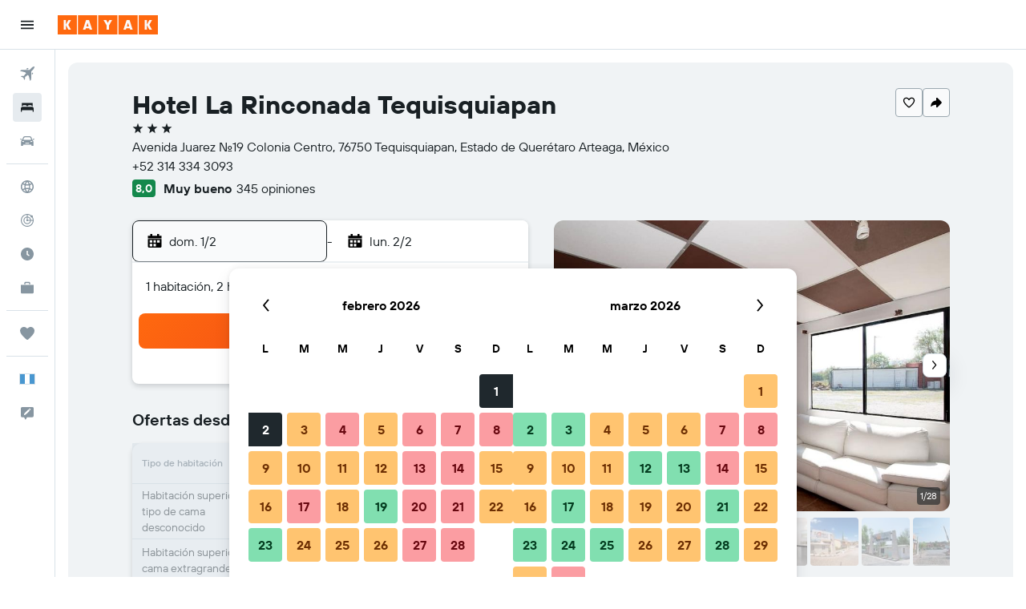

--- FILE ---
content_type: text/javascript
request_url: https://w.usabilla.com/cae7978c119b.js?lv=1
body_size: 13828
content:
(function(){window.parent!=window&&(window.lightningjs||function(d,f){var e=d.lightningjs={modules:f.modules},r=f.modules;e.expensive=function(b){b._waitforload=!0;return b};void 0;e.require=f.require;e.provide=function(b,l){function m(){var a=d.console;if(a&&a.error)try{a.error.apply(a,arguments)}catch(c){}else if(d.opera)try{d.opera.postError.apply(d.opera,arguments)}catch(c){}}function f(a){var c=a[0],k=a[1],b=0<k?p[k]:l,f=Array.prototype.slice.call(a[2]),h=f.shift();a=g._.fh[c]=g._.fh[c]||[];
k=g._.eh[c]=g._.eh[c]||[];g._.ph[c]=g._.ph[c]||[];if(b){if(b=b[h])try{var d=b.apply(b,f)}catch(n){var e=n}else e=Error("unknown deferred method '"+h+"'"),m(e.toString());d&&(p[c]=d);if(e){for(;k.length;){c=k.shift();try{c(e)}catch(n){m(n)}}k.push=function(a){a(e)}}else{for(;a.length;){c=a.shift();try{c(d)}catch(n){m(n)}}a.push=function(a){a(d)}}}else m("cannot call deferred method '"+h+"' on 'undefined'")}function t(){for(var a=h.shift();a;){if(u)var c=!1;else{var b=a[1];c=0<b?p[b]:l;var e=Array.prototype.slice.call(a[2]).shift(),
d=void 0;b=v[b]?!0:!1;c=c?(d=c[e])?d._waitforload?!0:!1:!1:b?!0:!1}c?(v[a[0]]=!0,q.push(a)):f(a);a=h.shift()}}e.require(b);var g=r[b];if(g.provided)m("deferred module '"+b+"' is already defined");else{g.provided=!0;var h=(g._.s||[]).slice();var p={0:l};var q=[];var v={};var u=!1;h&&h[0]&&(p[h[0][1]]=l);l._load=function(){u=!0;for(var a=q.shift();a;)f(a),a=q.shift()};g._.s={push:function(a){h.push(a);t()}};t()}};r.lightningjs.provided||e.provide("lightningjs",{load:function(){var b=f.modules,d;for(d in b){var e=
b[d];e._&&e("_load")}}})}(window,window.parent.lightningjs))})();
(function(){var e=window.parent;window.usabilla_live=window.usabilla_live||{};
window.usabilla_live.events={event:function(a,f,d){var b=window.usabilla_live_settings||{},c=b.configuration||{},g=!1;"campaign"===a&&"a"===f&&(g=!0);c.ga&&c.ga.a&&c.ga[a]&&d._action&&this.ga(c.ga[a],d._action,d._label||null,d._value||null,g);c.ga4&&c.ga4.a&&this.ga4(c.ga4[a],d._action,d._label||null,d._value||null,g);c.ot&&c.ot.a&&c.ot[a+":"+f]&&this.ot(c.ot[a+":"+f],a,d,b);if(b.eventCallback&&d._action)try{b.eventCallback(a,d._action,d._label||null,d._value||null,d.user_data||{})}catch(h){}},ga:function(a,
f,d,b,c){e._gaq&&e._gaq.push?(a=["_trackEvent",a,f,d||void 0,b||void 0],c&&a.push(!0),e._gaq.push(a)):e.pageTracker&&e.pageTracker._trackEvent?(a=[a,f,d||void 0,b||void 0],c&&a.push(!0),e.pageTracker._trackEvent.apply(e.pageTracker,a)):e.GoogleAnalyticsObject&&e[e.GoogleAnalyticsObject]&&(a=["send","event",a,f],d&&a.push(d),b&&a.push(b),c&&a.push({nonInteraction:1}),e[e.GoogleAnalyticsObject].apply(e,a))},ga4:function(a,f,d,b,c){e.gtag&&e.gtag("event",a,{action:f,label:d,value:b,nonInteraction:c})},
ot:function(a,f,d,b){var c=null;b.adobe&&b.adobe.AppMeasure?c=b.adobe.AppMeasure():e.s_gi&&(e.s_account||e.s&&e.s.account)&&(c=e.s_gi(e.s_account||e.s&&e.s.account));var g=[];if(c&&c.tl){var h=!1;a.e&&(c.linkTrackEvents=c.events=a.e,g.push("events"),h=!0);if(a.l){var k=this.c(d);k&&(c[a.l]=k,g.push(a.l),h=!0)}h&&(c.linkTrackVars=g.join(","),b.adobe&&b.adobe.preTrackCallback&&b.adobe.preTrackCallback(c,f,a,d,b),c.tl(!0,"o","Usabilla"))}},c:function(a){var f=[],d=this.b(a,["data","site_id"]),b=this.b(a,
["form","hash_mappings"]),c=this.b(b,["hash"]),g=this.b(b,["fields"]);if(null===d||null===b||null===c||null===g)return null;for(b=0;b<g.length;b++){var h=this.b(a.data,g[b].field),k=g[b].answers||null,m=g[b].hash||null;if(null!==h&&null!==k&&null!==m)for(var l in k)k.hasOwnProperty(l)&&l==h&&f.push([d,c,g[b].hash,g[b].answers[l].hash].join(":"))}return 0===f.length?null:f.join(",")},b:function(a,f){if(void 0===a||null===a||void 0===f||null===f||!f.hasOwnProperty("length"))return null;if(0===f.length)return a;
var d=f.shift();return a.hasOwnProperty(d)?this.b(a[d],f):null}};
})();(function(){var d=window.parent.document;function e(a,b,c){a.addEventListener?a.addEventListener(b,c,!1):a.attachEvent("on"+b,c)}window.usabilla_live=window.usabilla_live||{};window.usabilla_live.onEvent=e;window.usabilla_live.stopEvent=function(a,b,c){a.removeEventListener?a.removeEventListener(b,c,!1):a.detachEvent("on"+b,c)};window.usabilla_live.triggerEvent=function(a,b){if(d.createEventObject)a.fireEvent("on"+b,d.createEventObject());else{var c=d.createEvent("HTMLEvents");c.initEvent(b,!0,!0);a.dispatchEvent(c)}};
window.usabilla_live.onParentLoad=function(a){"complete"==window.parent.document.readyState?setTimeout(a,0):e(window.parent,"load",a)};
})();(function(){(function(){var w,O,P,x=[].indexOf||function(b){for(var a=0,d=this.length;a<d;a++)if(a in this&&this[a]===b)return a;return-1},E=function(b,a){return function(){return b.apply(a,arguments)}},Q={}.hasOwnProperty,B=function(b,a){function d(){this.constructor=b}for(var c in a)Q.call(a,c)&&(b[c]=a[c]);d.prototype=a.prototype;b.prototype=new d;b.__super__=a.prototype;return b};(function(b){return b.ensure_json=function(a){ensure_json.loading=ensure_json.loading||!1;if("function"===typeof("undefined"!==
typeof JSON&&null!==JSON?JSON.stringify:void 0))"function"===typeof a&&a();else if(ensure_json.loading)ensure_json.callbacks=ensure_json.callbacks.push(a);else return ensure_json.loading=!0,ensure_json.callbacks=[a],a=document.createElement("script"),a.src="//cdnjs.cloudflare.com/ajax/libs/json3/3.3.0/json3.min.js",a.onload=function(){var a;ensure_json.loading=!1;var b=ensure_json.callbacks;var f=0;for(a=b.length;f<a;f++){var e=b[f];"function"===typeof e&&e()}return ensure_json.callbacks=[]},document.getElementsByTagName("head")[0].appendChild(a)}})(window);
(function(b,a,d){var c={};var f=["slideout.coffee","v2\/slideout.coffee","v2\/popout.coffee","popout.coffee"];b.ScriptExists=function(a){return 0<=x.call(f,a)};b.IncludeScript=function(b,h){if(0>x.call(f,b))return!1;var e=c[b]=c[b]||{};if(e.value)return setTimeout(function(){return"function"===typeof h?h(e.value):void 0},0),!0;if(e.tag)return h&&e.callbacks.push(h),!0;e.callbacks=[];h&&e.callbacks.push(h);var g=a.getElementsByTagName("script")[0];var k=e.tag=a.createElement(d);k.src="https://d6tizftlrpuof.cloudfront.net/live/scripts/campaign-include/a5f669c28be1979ab5e2785121a6e10b/"+b;k.async=!0;g.parentNode.insertBefore(k,
g);return!0};return b.RegisterScript=function(a,b){var d;a=c[a]=c[a]||{};a.value=b;if(a.callbacks){var f=a.callbacks;var e=0;for(d=f.length;e<d;e++){var h=f[e];h(b)}return delete a.callbacks}}})(window,document,"script");var k=window.parent;var g=k.document;var I="https:";"https:"!==g.location.protocol&&(I="http:");var n={};(function(){var b=function(a,b){a=""+I+"//w.usabilla.com/a/t?m=c&b="+encodeURIComponent("cae7978c119b")+"&c="+encodeURIComponent(a)+"&e="+encodeURIComponent(b)+"&cb="+(new Date).getTime();
return(new Image(1,1)).src=a};var a=function(a,b,f,e){var d,c;b=b||{};b._label=b._campaign_id=e;b._action=f;return null!=(d=window.usabilla_live)?null!=(c=d.events)?"function"===typeof c.event?c.event("campaign",a,b):void 0:void 0:void 0};n.hit=function(d,c){null==c&&(c=null);b(d,"a");return a("a",c,"Campaign:Open",d)};n.click=function(d,c){null==c&&(c=null);b(d,"c");return a("c",c,"Campaign:Feedback Clicked",d)};n.pageSwitch=function(b,c){null==c&&(c=null);return a("p",{user_data:c},"Campaign:Page Switch",
b)};n.success=function(d,c){null==c&&(c=null);b(d,"s");return a("s",c,"Campaign:Success",d)};return n.fail=function(d,c){null==c&&(c=null);b(d,"f");return a("f",c,"Campaign:Close",d)}})();k=window.parent;g=k.document;var l={};var r=0;l.url=function(){function b(a,b,c){this.callback=c;this.id=r++;this.invert=a.invert||!1;this.invert||(this.group="url");var d=new RegExp(a.regexp,"i");var e=this.get(a);var h=this.invert;this.triggered=function(){return d.test(e())===!h}}b.prototype.get=function(a){var b=
{href:function(a){return function(){var b;var d=(null!=g?null!=(b=g.location)?b.href:void 0:void 0)||"";if(a)return d;-1!==d.indexOf("#")&&(d=d.substring(0,d.indexOf("#")));-1!==d.indexOf("?")&&(d=d.substring(0,d.indexOf("?")));return d}},pathname:function(a){return a?function(){var a;return((null!=(a=g.location)?a.pathname:void 0)||"")+(g.location.search||"")+(g.location.hash||"")}:function(){var a;return(null!=(a=g.location)?a.pathname:void 0)||""}}};return null==b[a.match]?function(){return""}:
b[a.match](a.query||!1)};b.prototype.destroy=function(){};return b}();l.delay=function(){function b(a,b,c){var d=this;this.callback=c;this.id=r++;this.triggered=function(){return!1};this.timer=setTimeout(function(){d.timer=null;d.triggered=function(){return!0};return d.callback()},a.time)}b.prototype.destroy=function(){if(this.timer)return clearTimeout(this.timer)};return b}();l.percentage=function(){return function(b,a,d){var c,f;this.data=a;this.callback=d;this.id=r++;a="function"===typeof(c=this.data).chanceHit?
c.chanceHit():void 0;null===a&&(a=Math.random()<=b.percentage/100,"function"===typeof(f=this.data).chanceHit&&f.chanceHit(a));this.triggered=a?function(){return!0}:function(){return!1}}}();l.visitor=function(){function b(a,b,c){this.callback=c;this.id=r++;C.initialize();this.t=!1;"new"===a.state&&C.isNew()&&(this.t=!0);"returning"===a.state&&C.isReturning()&&(this.t=!0)}b.prototype.triggered=function(){return this.t};return b}();l.scroll=function(){function b(a,b,c){this.callback=c;this.onScroll=
E(this.onScroll,this);this.id=r++;this.margin=a.margin||200;this.pos=a.pos||"bottom";this.t=!1;window.usabilla_live.onEvent(k,"scroll",this.onScroll)}b.prototype.onScroll=function(){var a=k.pageYOffset||g.body.scrollTop||g.documentElement.scrollTop||0;var b=k.innerHeight||g.documentElement.clientHeight||g.body.clientHeight||0;var c=Math.max(g.body.scrollHeight||0,g.documentElement.scrollHeight||0,g.body.offsetHeight||0,g.documentElement.offsetHeight||0,g.body.clientHeight||0,g.documentElement.clientHeight||
0);if("bottom"===this.pos&&c-(a+b)<=this.margin||"top"===this.pos&&a>=this.margin)return this.t=!0,this.callback(),this.destroy()};b.prototype.triggered=function(){return this.t};b.prototype.destroy=function(){return window.usabilla_live.stopEvent(k,"scroll",this.onScroll)};return b}();l.pages=function(){return function(b,a,d){this.callback=d;this.id=r++;d=b.op||"least";var c=(("function"===typeof a.pageVisitCount?a.pageVisitCount():void 0)||0)+1;a.pageVisitCount(c);this.triggered="least"===d&&c>=
b.pages||"most"===d&&c<=b.pages?function(){return!0}:function(){return!1}}}();l.mouseout=function(){function b(a,b,c){var d=this;this.callback=c;this.mouseOut=E(this.mouseOut,this);this.id=r++;this.triggered=function(){return!1};b=1E4;"time"in a&&(b=a.time);var e=k;window.attachEvent&&(e=g);setTimeout(function(){return window.usabilla_live.onEvent(e,"mouseout",d.mouseOut)},b)}b.prototype.mouseOut=function(a){a=a||k.event;var b=a.relatedTarget||a.toElement;var c=a.clientY;var f=!0;-1<k.navigator.userAgent.indexOf("MSIE")&&
"[object HTMLSelectElement]"===a.fromElement.toString()&&(f=!1);if(!b&&1>c&&f)return this.triggered=function(){return!0},this.callback(),this.destroy()};b.prototype.destroy=function(){var a=k;window.attachEvent&&(a=g);return window.usabilla_live.stopEvent(a,"mouseout",this.mouseOut)};return b}();var p={};l.custom=function(){function b(a,b,c){this.callback=c;this.id=r++;this.name=a.name;this._triggered=!1;this.name in p||(p[this.name]={triggered:!1,list:[]});p[this.name].triggered&&(this._triggered=
!0);p[this.name].list.push(this)}b.prototype.triggered=function(){return this._triggered};b.prototype.trigger=function(){this._triggered=!0;return this.callback()};return b}();l.device=function(){function b(a,b,c){this.callback=c;this.triggered=function(){return!1};var d=a.tests;b=0;for(c=d.length;b<c;b++)a=d[b],this[a]()&&(this.triggered=function(){return!0})}b.prototype.match=function(a){return(new RegExp(a,"i")).test(k.navigator.userAgent)};b.prototype.mwin=function(){return this.match("windows")&&
this.match("phone")};b.prototype.mios=function(){return this.match("(iphone|ipod)")&&!this.match("windows")};b.prototype.mand=function(){return this.match("android")&&this.match("mobile")&&!this.match("windows")};b.prototype.mrim=function(){return this.match("(rim|bb10|blackberry)")&&!this.match("tablet")};b.prototype.mfos=function(){return this.match("firefox")&&this.match("mobile")&&!this.match("android")};b.prototype.mmee=function(){return this.match("meego")};b.prototype.twin=function(){return this.match("windows")&&
this.match("touch")&&!this.match("phone")};b.prototype.tios=function(){return this.match("ipad")};b.prototype.tand=function(){return this.match("android")&&!this.match("mobile")};b.prototype.trim=function(){return this.match("(rim|bb10|blackberry)")&&this.match("tablet")};b.prototype.tfos=function(){return this.match("firefox")&&this.match("tablet")&&!this.match("android")};b.prototype.mob=function(){return this.mios()||this.mand()||this.mwin()||this.mrim()||this.mfos()||this.mmee()};b.prototype.tab=
function(){return this.tios()||this.tand()||this.twin()||this.trim()||this.tfos()};b.prototype.desk=function(){return!this.mob()&&!this.tab()&&!this.match("(mobile|tablet)")};return b}();l.cookie=function(){function b(a,b,c){var d;this.callback=c;this.triggered=function(){return!1};this.test=a.test;this.name=a.name;this.opt="";a["case"]&&(this.opt="i");this.re=a.regexp||"";"function"===typeof this[d=this.test]&&this[d]()&&(this.triggered=function(){return!0})}b.prototype.exists=function(){return this.cookie_exists()};
b.prototype.nexists=function(){return!this.cookie_exists()};b.prototype.regexp=function(){return(new RegExp(this.re,this.opt)).test(this.cookie_get())};b.prototype.cookie_exists=function(){return(new RegExp("(?:^|;\\s*)"+encodeURIComponent(this.name).replace(/[\-\.\+\*]/g,"\\$&")+"\\s*\\=",this.opt)).test(g.cookie)};b.prototype.cookie_get=function(){return decodeURIComponent(g.cookie.replace(new RegExp("(?:(?:^|.*;)\\s*"+encodeURIComponent(this.name).replace(/[\-\.\+\*]/g,"\\$&")+"\\s*\\=\\s*([^;]*).*$)|^.*$",
this.opt),"$1"))||null};return b}();l.jsval=function(){function b(a,b,c){var d=this;this.spec=a;this.callback=c;this._triggered=!1;this.t=setInterval(function(){return d.checkValues()},1E3);this.checkValues()}b.prototype.checks={equals:function(a,b){return""+a===""+b},nequals:function(a,b){return""+a!==""+b},contains:function(a,b){return(new RegExp(b,"i")).test(a)},ncontains:function(a,b){return!(new RegExp(b,"i")).test(a)},gt:function(a,b){return a>b},gte:function(a,b){return a>=b},lt:function(a,
b){return a<b},lte:function(a,b){return a<=b},oneof:function(a,b){var d;var f=b.split(",");var e=0;for(d=f.length;e<d;e++)if(b=f[e],""+a===b.trim())return!0;return!1}};b.prototype.checkOp=function(a,b,c){var d;var e=0;for(d=b.length;e<d;e++){var h=b[e];if(this.checks[a](h,c))return!0}return!1};b.prototype.getDottedVar=function(a,b,c){var d;b=b.split(".");var e=a;var h=0;for(d=b.length;h<d;h++)if(a=b[h],a in e)e=e[a];else return c;return e};b.prototype.getVars=function(a){var b,c,f;var e=[];var h=
this.spec.vars;var g=0;for(b=h.length;g<b;g++){var t=h[g];t="*"===t?(null!=(c=window.usabilla_live_settings)?null!=(f=c.local_data)?f.custom:void 0:void 0)||{}:this.getDottedVar(k,t,{});t=this.getDottedVar(t,a,null);null!==t&&e.push(t)}return e};b.prototype.checkValues=function(){var a;var b=!0;var c=this.spec.ops;var f=0;for(a=c.length;f<a;f++){var e=c[f];var h=this.getVars(e["var"]);b&&(b=this.checkOp(e.comp,h,e.val))}if(b)return clearInterval(this.t),this._triggered=!0,this.callback()};b.prototype.triggered=
function(){return this._triggered};return b}();window.usabilla_live.campaignTrigger=function(b){var a;if(b in p){if(!p[b].triggered){var d=p[b].list;var c=0;for(a=d.length;c<a;c++){var f=d[c];f.trigger()}}return p[b].triggered=!0}return p[b]={triggered:!0,list:[]}};var y=function(b,a,d){var c;var f=["-webkit-","-moz-","-o-","-ms-"];var e=0;for(c=f.length;e<c;e++){var h=f[e];b.style[h+a]=d.replace("%p%",h)}return b.style[a]=d.replace("%p%","")};k=parent.window;g=k.document;var u=u||{};var z=function(){function b(a,
b){this.config=a;this.iframe=b;this.frameCount=this.configValue(["shakes","wobbles"],4);this.amplitude=this.configValue(["amp","amplitude"],2);this.top=this.configValue(["top"],1);this.bottom=this.configValue(["bottom"],-1);this.offset=this.configValue(["offset"],0);this.delay=this.configValue(["delay"],2E3);this.speed=this.configValue(["speed"],50);this.duration=this.configValue(["duration"],0);this.timer=null;this.initialize()}b.prototype.getTags=function(){return["move"]};b.prototype.configValue=
function(a,b){var d;var f=0;for(d=a.length;f<d;f++){var e=a[f];if(e in this.config)return this.config[e]}return b};b.prototype.frames=function(){var a,b;var c=[];var f=a=1;for(b=this.frameCount;1<=b?a<=b:a>=b;f=1<=b?++a:--a)c.push([this.speed,this.offset+this.amplitude*(f%2?this.top:this.bottom)]);c.push([this.speed,this.offset]);this.delay&&c.push([this.delay,this.offset]);return c};b.prototype.frame=function(a){return{}};b.prototype.start=function(a){var b=this;null==a&&(a=null);setTimeout(function(){return"function"===
typeof a?a():void 0},0);if(!this.timer){var c=0;var f=this.frames();var e=function(){var a=f[c];return b.timer=setTimeout(function(){b.frame(a[1]);c=(c+1)%f.length;return e()},a[0])};e();if(0<this.duration)return setTimeout(function(){return b.stop()},this.duration)}};b.prototype.stop=function(a){null==a&&(a=null);this.timer&&(clearTimeout(this.timer),this.frame(0));return setTimeout(function(){return"function"===typeof a?a():void 0},0)};b.prototype.initialize=function(){};b.prototype.destroy=function(){return this.stop()};
return b}();u.shake=function(b){function a(){return O=a.__super__.constructor.apply(this,arguments)}B(a,b);a.prototype.initialize=function(){var a=this.iframe.getAttribute("data-tags")||"";this.css="left";if(a.match(/\b(left|right)\b/))return this.css="top"};a.prototype.frame=function(a){return this.iframe.style[this.css]=""+a+"px"};return a}(z);u.skew=function(b){function a(){return P=a.__super__.constructor.apply(this,arguments)}B(a,b);a.prototype.initialize=function(){var a=this.iframe.getAttribute("data-tags")||
"";this.origin="50% 100%";a.match(/\bright\b/)&&(this.origin="100% 50%");a.match(/\bleft\b/)&&(this.origin="0% 50%");a.match(/\btop\b/)&&(this.origin="50% 0%");this.transition=this.configValue(["transition"],!0);this.type="skewX";a.match(/\b(left|right)\b/)&&(this.type="skewY");y(this.iframe,"transform-origin",this.origin);if(this.transition)return y(this.iframe,"transition","%p%transform "+this.speed/1E3+"s ease")};a.prototype.unit=function(){var a;return"skewX"===(a=this.type)||"skewY"===a||"rotate"===
a||"rotateX"===a||"rotateY"===a||"rotateZ"===a?"deg":""};a.prototype.frame=function(a){return y(this.iframe,"transform",""+this.type+"("+a+this.unit()+")")};a.prototype.destroy=function(){return this.stop(function(){y(this.iframe,"transform-origin",null);return y(this.iframe,"transition",null)})};return a}(z);u=u||{};k=window.parent;g=k.document;var m=w=null;try{m=window.localStorage,w=window.sessionStorage}catch(b){}var D="usbl."+"cae7978c119b";var C=null;var v=[];var F=[];var q=[];var G=!1;var R={"9fdf2e954021":{"v":7,"a":false,"t":[{"type":"scroll","margin":850,"pos":"bottom"},{"type":"pages","pages":2,"op":"least"}],"e":false},"950ea8352163":{"v":2,"a":false,"t":[{"type":"scroll","margin":1000,"pos":"bottom"},{"type":"pages","pages":2,"op":"least"}],"e":false},"8e06271172a8":{"v":1,"a":false,"t":[],"e":false},"535d6e393bdc":{"v":11,"a":false,"t":[{"type":"delay","time":5000,"multiplier":1000},{"type":"percentage","percentage":20},{"type":"url","match":"href","query":true,"invert":false,"regexp":"(kayak\\.com\/flights\/)"},{"type":"url","match":"href","query":true,"invert":false,"regexp":"(ca\\.kayak\\.com\/flights\/)"}],"e":false},"37f27c1ace47":{"v":8,"a":false,"t":[{"type":"delay","time":5000,"multiplier":1000},{"type":"visitor","state":"returning"},{"type":"percentage","percentage":30},{"type":"jsval","ops":[{"var":"isUserLoggedIn","comp":"equals","val":"false"}],"vars":["*"]},{"type":"url","match":"href","query":true,"invert":false,"regexp":"(kayak\\.com)"}],"e":false},"0ed9169764ef":{"v":4,"a":false,"t":[{"type":"delay","time":5000,"multiplier":1000},{"type":"percentage","percentage":30},{"type":"url","match":"href","query":true,"invert":false,"regexp":"(kayak\\.com\/flights\/)"},{"type":"url","match":"href","query":true,"invert":false,"regexp":"(ca\\.kayak\\.com\/flights\/)"}],"e":false},"a44cd59e1e62":{"v":0,"a":false,"t":[{"type":"delay","time":5000,"multiplier":1000},{"type":"percentage","percentage":30},{"type":"url","match":"href","query":true,"invert":false,"regexp":"(kayak\\.com\/flights\/)"},{"type":"url","match":"href","query":true,"invert":false,"regexp":"(ca\\.kayak\\.com\/flights\/)"}],"e":false},"29d211ba12ef":{"v":2,"a":false,"t":[{"type":"delay","time":5000,"multiplier":1000},{"type":"percentage","percentage":30},{"type":"url","match":"href","query":true,"invert":false,"regexp":"(kayak\\.com\/flights\/)"},{"type":"url","match":"href","query":true,"invert":false,"regexp":"(ca\\.kayak\\.com\/flights\/)"}],"e":false},"dda6118b876a":{"v":0,"a":false,"t":[{"type":"delay","time":5000,"multiplier":1000},{"type":"percentage","percentage":30},{"type":"url","match":"href","query":true,"invert":false,"regexp":"(kayak\\.com\/flights\/)"},{"type":"url","match":"href","query":true,"invert":false,"regexp":"(ca\\.kayak\\.com\/flights\/)"}],"e":false},"01f321a0a835":{"v":11,"a":false,"t":[{"type":"delay","time":5000,"multiplier":1000},{"type":"percentage","percentage":50},{"type":"url","match":"pathname","query":true,"invert":false,"regexp":"(carsharing\\=p2p)"},{"type":"device","tests":["desk"]}],"e":false},"bdc177dbadea":{"v":4,"a":false,"t":[{"type":"percentage","percentage":100},{"type":"custom","name":"cars_p2p_feedback"},{"type":"device","tests":["desk"]}],"e":false},"7843b57a4603":{"v":10,"a":false,"t":[{"type":"percentage","percentage":100},{"type":"url","match":"pathname","query":true,"invert":false,"regexp":"(\\\/cars\\\/(.*)\\\/.*)"}],"e":false},"99ae5dcb4d7b":{"v":3,"a":false,"t":[{"type":"percentage","percentage":100},{"type":"custom","name":"mweb-cvr-research"},{"type":"device","tests":["mios","mand","mwin","mrim","mfos"]}],"e":false},"2c0bd2e2879f":{"v":3,"a":false,"t":[{"type":"delay","time":15000,"multiplier":1000},{"type":"percentage","percentage":20},{"type":"url","match":"href","query":true,"invert":false,"regexp":"(kayak\\.com\/hotels\/)"},{"type":"url","match":"href","query":true,"invert":false,"regexp":"(ca\\.kayak\\.com\/hotels\/)"}],"e":false},"87e877b2a94a":{"v":11,"a":false,"t":[{"type":"percentage","percentage":50},{"type":"custom","name":"flights-dt-postclick-research"},{"type":"device","tests":["desk"]}],"e":false},"7ba82ae2cc4e":{"v":8,"a":false,"t":[{"type":"percentage","percentage":50},{"type":"custom","name":"stays-dt-postclick-research"},{"type":"device","tests":["desk"]}],"e":false},"683c8e9367f6":{"v":26,"a":false,"t":[{"type":"custom","name":"top-users-desktop"}],"e":false},"65de686fdfc5":{"v":17,"a":false,"t":[{"type":"custom","name":"top-users-mweb"}],"e":false},"98bcc8a64fc4":{"v":20,"a":false,"t":[{"type":"custom","name":"fa_v1_survey_noram_C"},{"type":"jsval","ops":[{"var":"locale","comp":"oneof","val":"US, CA"},{"var":"vertical","comp":"equals","val":"flight"},{"var":"experiment","comp":"ncontains","val":"e9c862bf1f-c, e9c862bf1f, d510647c65"},{"var":"brand","comp":"equals","val":"KAYAK"}],"vars":["*"]}],"e":false},"b0f3e455820b":{"v":20,"a":false,"t":[{"type":"custom","name":"fa_v1_survey_noram_XP"},{"type":"jsval","ops":[{"var":"locale","comp":"oneof","val":"US, CA"},{"var":"vertical","comp":"equals","val":"flight"},{"var":"experiment","comp":"contains","val":"d510647c65"},{"var":"brand","comp":"equals","val":"KAYAK"}],"vars":["*"]}],"e":false},"cfb0db5a2fb4":{"v":23,"a":false,"t":[{"type":"custom","name":"fa_v1_survey_emea_C"},{"type":"jsval","ops":[{"var":"locale","comp":"oneof","val":"UK, GB"},{"var":"vertical","comp":"equals","val":"flight"},{"var":"experiment","comp":"ncontains","val":"d510647c65"},{"var":"brand","comp":"equals","val":"KAYAK"}],"vars":["*"]}],"e":false},"b3cd5cd1637d":{"v":25,"a":false,"t":[{"type":"custom","name":"fa_v1_survey_emea_XP"},{"type":"jsval","ops":[{"var":"locale","comp":"oneof","val":"UK, GB"},{"var":"vertical","comp":"equals","val":"flight"},{"var":"experiment","comp":"contains","val":"d510647c65"},{"var":"brand","comp":"equals","val":"KAYAK"}],"vars":["*"]}],"e":false},"70f148d032e2":{"v":10,"a":false,"t":[{"type":"custom","name":"fa_v1_survey_noram_XP_test"},{"type":"jsval","ops":[{"var":"locale","comp":"oneof","val":"US, CA"},{"var":"vertical","comp":"equals","val":"flight"}],"vars":["*"]}],"e":false},"7566114d3369":{"v":15,"a":false,"t":[],"e":false},"ebac8b5c727a":{"v":3,"a":false,"t":[{"type":"custom","name":"fa_v1_survey_emea_XP_test"},{"type":"jsval","ops":[{"var":"locale","comp":"oneof","val":"UK, DK, FR, DE"},{"var":"vertical","comp":"equals","val":"flight"}],"vars":["*"]}],"e":false},"7bc254f7ca3d":{"v":3,"a":false,"t":[{"type":"custom","name":"top-users-desktop-spanish-latam"}],"e":false},"c187444969f7":{"v":4,"a":false,"t":[{"type":"custom","name":"top-users-mweb-spanish-latam"}],"e":false},"96e2875a4f76":{"v":5,"a":false,"t":[],"e":false},"d01f4e0887cf":{"v":5,"a":false,"t":[{"type":"custom","name":"top-users-desktop-german"}],"e":false},"9e46e9ce5bdb":{"v":6,"a":false,"t":[{"type":"custom","name":"top-users-mweb-german"}],"e":false},"ee2251b89650":{"v":6,"a":false,"t":[],"e":false},"fe3410c44d5a":{"v":4,"a":false,"t":[{"type":"custom","name":"top-users-desktop-french"}],"e":false},"ce5a72a8180c":{"v":5,"a":false,"t":[{"type":"custom","name":"top-users-mweb-french"}],"e":false},"0cb214be2b0c":{"v":5,"a":false,"t":[],"e":false},"b3bdcf4ea3fe":{"v":5,"a":false,"t":[{"type":"custom","name":"top-users-desktop-french-ca"}],"e":false},"ca9253cac7e0":{"v":4,"a":false,"t":[{"type":"custom","name":"top-users-mweb-french-ca"}],"e":false},"f9e28caac14c":{"v":4,"a":false,"t":[],"e":false},"f7af43a067f9":{"v":3,"a":false,"t":[{"type":"custom","name":"top-users-desktop-spanish-emea"}],"e":false},"098d399c6b79":{"v":4,"a":false,"t":[{"type":"custom","name":"top-users-mweb-spanish-emea"}],"e":false},"a997e0f1f335":{"v":5,"a":false,"t":[],"e":false},"691ad0b69941":{"v":6,"a":false,"t":[{"type":"custom","name":"top-users-desktop-mm"}],"e":false},"ae495d81c0e7":{"v":6,"a":false,"t":[{"type":"custom","name":"top-users-mweb-mm"}],"e":false},"4292d19e8a99":{"v":6,"a":false,"t":[],"e":false},"f2ce3ba83568":{"v":3,"a":false,"t":[{"type":"custom","name":"top-users-desktop-mm-danish"}],"e":false},"853785902cb6":{"v":4,"a":false,"t":[{"type":"custom","name":"top-users-mweb-mm-danish"}],"e":false},"3d7133932f4d":{"v":5,"a":false,"t":[],"e":false},"0db9f444e35c":{"v":3,"a":false,"t":[{"type":"custom","name":"top-users-desktop-mm-swedish"}],"e":false},"df09bdf3a362":{"v":4,"a":false,"t":[{"type":"custom","name":"top-users-mweb-mm-swedish"}],"e":false},"9f9101a9decb":{"v":5,"a":false,"t":[],"e":false},"7569692e4b43":{"v":6,"a":false,"t":[{"type":"custom","name":"top-users-desktop-hc"}],"e":false},"1b547e6a65f3":{"v":5,"a":false,"t":[{"type":"custom","name":"top-users-mweb-hc"}],"e":false},"894f0e596ce2":{"v":8,"a":false,"t":[],"e":false},"70c4154db602":{"v":4,"a":false,"t":[{"type":"custom","name":"top-users-desktop-hc-korean"}],"e":false},"71de29dea2f1":{"v":4,"a":false,"t":[{"type":"custom","name":"top-users-mweb-hc-korean"}],"e":false},"b4d186d993d2":{"v":5,"a":false,"t":[],"e":false},"3cb940c8415c":{"v":7,"a":false,"t":[{"type":"custom","name":"top-users-desktop-checkfelix"}],"e":false},"f08282878efc":{"v":6,"a":false,"t":[{"type":"custom","name":"top-users-mweb-checkfelix"}],"e":false},"c7defe1b3790":{"v":8,"a":false,"t":[],"e":false},"640f9009eb9d":{"v":10,"a":false,"t":[{"type":"custom","name":"top-users-desktop-swoodoo"}],"e":false},"2d7606d8cf63":{"v":7,"a":false,"t":[{"type":"custom","name":"top-users-mweb-swoodoo"}],"e":false},"61989c2ccee1":{"v":19,"a":false,"t":[],"e":false},"6d95201886a6":{"v":10,"a":false,"t":[{"type":"custom","name":"fa_v1_survey_emea_C_FR"},{"type":"jsval","ops":[{"var":"locale","comp":"equals","val":"FR"},{"var":"vertical","comp":"equals","val":"flight"},{"var":"experiment","comp":"ncontains","val":"e9c862bf1f, d510647c65"},{"var":"brand","comp":"equals","val":"KAYAK"}],"vars":["*"]}],"e":false},"f00d7e607c41":{"v":7,"a":false,"t":[{"type":"custom","name":"fa_v1_survey_emea_XP_FR"},{"type":"jsval","ops":[{"var":"locale","comp":"equals","val":"FR"},{"var":"vertical","comp":"equals","val":"flight"},{"var":"experiment","comp":"contains","val":"d510647c65"},{"var":"brand","comp":"equals","val":"KAYAK"}],"vars":["*"]}],"e":false},"1f0c40810d68":{"v":8,"a":false,"t":[{"type":"custom","name":"fa_v1_survey_emea_XP_DE"},{"type":"jsval","ops":[{"var":"locale","comp":"equals","val":"DE"},{"var":"vertical","comp":"equals","val":"flight"},{"var":"experiment","comp":"contains","val":"d510647c65"},{"var":"brand","comp":"equals","val":"KAYAK"}],"vars":["*"]}],"e":false},"84aa15d6b61f":{"v":7,"a":false,"t":[{"type":"custom","name":"fa_v1_survey_emea_C_DE"},{"type":"jsval","ops":[{"var":"locale","comp":"equals","val":"DE"},{"var":"vertical","comp":"equals","val":"flight"},{"var":"experiment","comp":"ncontains","val":"d510647c65"},{"var":"brand","comp":"equals","val":"KAYAK"}],"vars":["*"]}],"e":false},"97755c278f32":{"v":14,"a":false,"t":[{"type":"custom","name":"fa_v1_survey_emea_XP_DK"},{"type":"jsval","ops":[{"var":"locale","comp":"equals","val":"DK"},{"var":"vertical","comp":"equals","val":"flight"},{"var":"experiment","comp":"contains","val":"d510647c65"},{"var":"brand","comp":"equals","val":"momondo"}],"vars":["*"]}],"e":false},"a4a06c0fd2b5":{"v":15,"a":false,"t":[{"type":"custom","name":"fa_v1_survey_emea_C_DK"},{"type":"jsval","ops":[{"var":"locale","comp":"equals","val":"DK"},{"var":"vertical","comp":"equals","val":"flight"},{"var":"experiment","comp":"ncontains","val":"d510647c65"},{"var":"brand","comp":"equals","val":"momondo"}],"vars":["*"]}],"e":false},"7383521a5b71":{"v":9,"a":false,"t":[{"type":"custom","name":"Afterclick-eng"},{"type":"jsval","ops":[{"var":"locale","comp":"oneof","val":"US, GB, CA"}],"vars":["*"]}],"e":false},"fa02d84cf6b8":{"v":4,"a":false,"t":[{"type":"custom","name":"Provider-trust-survey-eng"},{"type":"jsval","ops":[{"var":"locale","comp":"oneof","val":"US, GB, CA"},{"var":"vertical","comp":"equals","val":"flight"}],"vars":["*"]}],"e":false},"b5633b5d5eb1":{"v":3,"a":false,"t":[{"type":"custom","name":"Afterclick-DK"},{"type":"jsval","ops":[{"var":"locale","comp":"equals","val":"DK"}],"vars":["*"]}],"e":false},"80fb604f4919":{"v":2,"a":false,"t":[{"type":"custom","name":"Afterclick-FR"},{"type":"jsval","ops":[{"var":"locale","comp":"equals","val":"FR"}],"vars":["*"]}],"e":false},"2d02c46ed1b4":{"v":2,"a":false,"t":[{"type":"custom","name":"Afterclick-DE"},{"type":"jsval","ops":[{"var":"locale","comp":"equals","val":"DE"}],"vars":["*"]}],"e":false},"d82f8c4613ac":{"v":2,"a":false,"t":[{"type":"custom","name":"Afterclick-ES"},{"type":"jsval","ops":[{"var":"locale","comp":"equals","val":"ES"}],"vars":["*"]}],"e":false},"2c810100ad5b":{"v":2,"a":false,"t":[{"type":"custom","name":"mob-Afterclick-ES"},{"type":"jsval","ops":[{"var":"locale","comp":"equals","val":"ES"}],"vars":["*"]}],"e":false},"3ac72c823a42":{"v":2,"a":false,"t":[{"type":"custom","name":"mob-Afterclick-DE"},{"type":"jsval","ops":[{"var":"locale","comp":"equals","val":"DE"}],"vars":["*"]}],"e":false},"7157fc104382":{"v":2,"a":false,"t":[{"type":"custom","name":"mob-Afterclick-FR"},{"type":"jsval","ops":[{"var":"locale","comp":"equals","val":"FR"}],"vars":["*"]}],"e":false},"47f53a869099":{"v":3,"a":false,"t":[{"type":"custom","name":"mob-Afterclick-DK"},{"type":"jsval","ops":[{"var":"locale","comp":"equals","val":"DK"}],"vars":["*"]}],"e":false},"5d4d98a6791b":{"v":3,"a":false,"t":[{"type":"custom","name":"mob-Afterclick-eng"},{"type":"jsval","ops":[{"var":"locale","comp":"oneof","val":"US, GB, CA"}],"vars":["*"]}],"e":false},"24956cc82bcc":{"v":1,"a":false,"t":[{"type":"custom","name":"Provider-trust-survey-DK"},{"type":"jsval","ops":[{"var":"locale","comp":"equals","val":"DK"},{"var":"experiment","comp":"contains","val":"7983c79ccf"},{"var":"experiment","comp":"ncontains","val":"7983c79ccf-c"}],"vars":["*"]}],"e":false},"c78b7c875638":{"v":2,"a":false,"t":[{"type":"custom","name":"Provider-trust-survey-FR"},{"type":"jsval","ops":[{"var":"locale","comp":"equals","val":"FR"},{"var":"experiment","comp":"contains","val":"7983c79ccf"},{"var":"experiment","comp":"ncontains","val":"7983c79ccf-c"}],"vars":["*"]}],"e":false},"902b1a8c40a7":{"v":1,"a":false,"t":[{"type":"custom","name":"Provider-trust-survey-eng"},{"type":"jsval","ops":[{"var":"locale","comp":"oneof","val":"US, CA, GB"},{"var":"experiment","comp":"contains","val":"7983c79ccf"},{"var":"experiment","comp":"ncontains","val":"7983c79ccf-c"}],"vars":["*"]}],"e":false},"7c3cbbd5adc0":{"v":1,"a":false,"t":[{"type":"custom","name":"mob-Provider-trust-survey-eng"},{"type":"jsval","ops":[{"var":"locale","comp":"oneof","val":"US, GB, CA"},{"var":"experiment","comp":"contains","val":"7983c79ccf"},{"var":"experiment","comp":"ncontains","val":"7983c79ccf-c"}],"vars":["*"]},{"type":"device","tests":["mios","mand","mwin","mrim","mfos"]}],"e":false},"005a5ebe703c":{"v":3,"a":false,"t":[{"type":"custom","name":"mob-Provider-trust-survey-FR"},{"type":"jsval","ops":[{"var":"locale","comp":"equals","val":"FR"},{"var":"experiment","comp":"contains","val":"7983c79ccf"},{"var":"experiment","comp":"ncontains","val":"7983c79ccf-c"}],"vars":["*"]},{"type":"device","tests":["mios","mand","mwin","mrim","mfos"]}],"e":false},"a3be0c144ba8":{"v":2,"a":false,"t":[{"type":"custom","name":"mob-Provider-trust-survey-DK"},{"type":"jsval","ops":[{"var":"locale","comp":"equals","val":"DK"},{"var":"experiment","comp":"contains","val":"7983c79ccf"},{"var":"experiment","comp":"ncontains","val":"7983c79ccf-c"}],"vars":["*"]},{"type":"device","tests":["mios","mand","mwin","mrim","mfos"]}],"e":false},"35b1d5f854dd":{"v":1,"a":false,"t":[{"type":"custom","name":"Provider-trust-survey-DK"},{"type":"jsval","ops":[{"var":"locale","comp":"equals","val":"DK"},{"var":"experiment","comp":"contains","val":"7983c79ccf-c"}],"vars":["*"]}],"e":false},"aa9d4b82f65f":{"v":2,"a":false,"t":[{"type":"custom","name":"Provider-trust-survey-FR"},{"type":"jsval","ops":[{"var":"locale","comp":"equals","val":"FR"},{"var":"experiment","comp":"contains","val":"7983c79ccf-c"}],"vars":["*"]}],"e":false},"485d821cd6ff":{"v":1,"a":false,"t":[{"type":"custom","name":"Provider-trust-survey-eng"},{"type":"jsval","ops":[{"var":"locale","comp":"oneof","val":"US, CA, GB"},{"var":"experiment","comp":"contains","val":"7983c79ccf-c"}],"vars":["*"]}],"e":false},"ebf5bff9aa4d":{"v":2,"a":false,"t":[{"type":"custom","name":"mob-Provider-trust-survey-DK"},{"type":"jsval","ops":[{"var":"locale","comp":"equals","val":"DK"},{"var":"experiment","comp":"contains","val":"7983c79ccf-c"}],"vars":["*"]},{"type":"device","tests":["mios","mand","mwin","mrim","mfos"]}],"e":false},"023a27c4e872":{"v":1,"a":false,"t":[{"type":"custom","name":"mob-Provider-trust-survey-FR"},{"type":"jsval","ops":[{"var":"locale","comp":"equals","val":"FR"},{"var":"experiment","comp":"contains","val":"7983c79ccf-c"}],"vars":["*"]},{"type":"device","tests":["mios","mand","mwin","mrim","mfos"]}],"e":false},"66558baeedd0":{"v":1,"a":false,"t":[{"type":"custom","name":"mob-Provider-trust-survey-eng"},{"type":"jsval","ops":[{"var":"locale","comp":"oneof","val":"US, GB, CA"},{"var":"experiment","comp":"contains","val":"7983c79ccf-c"}],"vars":["*"]},{"type":"device","tests":["mios","mand","mwin","mrim","mfos"]}],"e":false},"df5e8f6c66b3":{"v":4,"a":false,"t":[{"type":"custom","name":"micro-animation-save-new"}],"e":false},"f50a36343103":{"v":4,"a":true,"t":[{"type":"custom","name":"micro-animation-save-old"}],"e":{"effect":"v2\/slideout","speed":600,"location":"https:\/\/d6tizftlrpuof.cloudfront.net\/live\/i\/5c7542998183871dfb546acb\/aa7189a1d2a426e735468f11cc77e4c56145925c.html","position":"right","positionOffset":"80"}},"e3a80418a124":{"v":0,"a":false,"t":[{"type":"custom","name":"Afterclick-eng"},{"type":"jsval","ops":[{"var":"locale","comp":"oneof","val":"US, GB, CA"}],"vars":["*"]}],"e":false},"efe692f4715c":{"v":2,"a":false,"t":[{"type":"custom","name":"mob-Provider-trust-survey-eng"},{"type":"jsval","ops":[{"var":"locale","comp":"oneof","val":"US, GB, AU"},{"var":"experiment","comp":"contains","val":"07c4c65644-c"},{"var":"experiment","comp":"ncontains","val":"d9276147f1"}],"vars":["*"]},{"type":"device","tests":["mios","mand","mwin","mrim","mfos"]}],"e":false},"5b607cb38ac3":{"v":5,"a":false,"t":[{"type":"custom","name":"Provider-trust-survey-eng"},{"type":"jsval","ops":[{"var":"locale","comp":"oneof","val":"US, GB, AU"},{"var":"experiment","comp":"contains","val":"07c4c65644-c"},{"var":"experiment","comp":"ncontains","val":"d9276147f1"}],"vars":["*"]}],"e":false},"a58d81618fb3":{"v":2,"a":false,"t":[{"type":"custom","name":"Provider-trust-survey-eng"},{"type":"jsval","ops":[{"var":"locale","comp":"oneof","val":"US, GB, AU"},{"var":"experiment","comp":"contains","val":"07c4c65644"},{"var":"experiment","comp":"ncontains","val":"07c4c65644-c"},{"var":"experiment","comp":"ncontains","val":"d9276147f1"}],"vars":["*"]}],"e":false},"beb6171956bf":{"v":4,"a":false,"t":[{"type":"custom","name":"mob-Provider-trust-survey-eng"},{"type":"jsval","ops":[{"var":"locale","comp":"oneof","val":"US, GB, AU"},{"var":"experiment","comp":"contains","val":"07c4c65644"},{"var":"experiment","comp":"ncontains","val":"07c4c65644-c"},{"var":"experiment","comp":"ncontains","val":"d9276147f1"}],"vars":["*"]},{"type":"device","tests":["mios","mand","mwin","mrim","mfos"]}],"e":false},"8659b3c29f22":{"v":12,"a":false,"t":[{"type":"delay","time":5000,"multiplier":1000},{"type":"percentage","percentage":100},{"type":"url","match":"href","query":true,"invert":false,"regexp":"(cars.*[?&]detailsPage=true)"}],"e":false}};
var S=[];var T=function(b){var a;if(0<=x.call(v,b))return!0;var d=b.getTags();var c=0;for(a=d.length;c<a;c++){var f=d[c];if(0<=x.call(F,f))return!1}v.push(b);a=b.getTags();b=0;for(c=a.length;b<c;b++)f=a[b],F.push(f);return!0};var J=function(b){return"T"===b?!0:"F"===b?!1:null};var H=function(b){return!0===b?"T":!1===b?"F":""};var K=function(b,a,d){return null===a?"":null===b||+new Date>parseInt(b)||0<d&&d!==a?+new Date+864E5*a:b};var L=function(){function b(a,b,c){this.key=
a;this.testing=null!=b?b:!1;this.expire=null!=c?c:null;this.clear();a=m.getItem(this.key);null==a||this.testing||(a=a.split("/"),7===a.length&&("T"===a[0]&&(this._clicked=!0),this._version=parseInt(a[1])||null,this._chanceHit=J(a[2]),this._adCampaign=J(a[3]),this._pageVisitCount=parseInt(a[4]||"0"),this._resetInterval=parseInt(a[5]||this.expire),this._expiration=K(a[6],this._resetInterval,this.expire),this._expiration>a[6]&&(this._clicked=!1)))}b.prototype._clicked=null;b.prototype._version=null;
b.prototype._chanceHit=null;b.prototype._adCampaign=null;b.prototype._pageVisitCount=null;b.prototype._resetInterval=null;b.prototype._expiration=null;b.prototype.save=function(){if(!this.testing){var a=[];a.push(H(this._clicked));a.push(this._version||"");a.push(H(this._chanceHit));a.push(H(this._adCampaign));null===this._pageVisitCount?a.push(""):a.push(parseInt(this._pageVisitCount).toString());a.push(parseInt(this.expire)||"");a.push(K(this._expiration,this.expire,parseInt(this._resetInterval||
0)));return m.setItem(this.key,a.join("/"))}};b.prototype.clear=function(){this._clicked=!1;return this._expiration=this._pageVisitCount=this._adCampaign=this._chanceHit=this._version=null};b.prototype.clicked=function(a){null==a&&(a=null);null!=a&&(this._clicked=!0===a,this.save());return this._clicked};b.prototype.version=function(a){null==a&&(a=null);null!=a&&(this._version=a,this.save());return this._version};b.prototype.chanceHit=function(a){null==a&&(a=null);null!=a&&(this._chanceHit=!0===a,
this.save());return this._chanceHit};b.prototype.adCampaign=function(a){null==a&&(a=null);null!=a&&(this._adCampaign=!0===a,this.save());return this._adCampaign};b.prototype.pageVisitCount=function(a){null==a&&(a=null);null!=a&&(this._pageVisitCount=a,this.save());return this._pageVisitCount};return b}();var U=function(){function b(a,b,c){this.campaign=c}b.prototype.getTags=function(){return[]};b.prototype.start=function(){};b.prototype.stop=function(){};return b}();z=function(){function b(a){this.iframe=
a;this.triggerUpdate=E(this.triggerUpdate,this);this.effect=null;this.triggered=!1;this.effectData=null;this.stopped=!1;this.firstTime=!0;setTimeout(this.triggerUpdate,0)}b.prototype.isBoost=function(){return!1};b.prototype.isTriggered=function(){return!1};b.prototype.initializeEffect=function(a){var b,c,f,e=this;if(null!=(null!=(b=this.effectData)?b.effect:void 0)&&null!=u[this.effectData.effect])b=u[this.effectData.effect];else{if(ScriptExists(""+(null!=(c=this.effectData)?c.effect:void 0)+".coffee")){IncludeScript(""+
(null!=(f=this.effectData)?f.effect:void 0)+".coffee",function(b){e.effect=new b(e.effectData,e.iframe,e);return"function"===typeof a?a():void 0});return}b=U}this.effect=new b(this.effectData,this.iframe,this);return"function"===typeof a?a():void 0};b.prototype.getTags=function(){return null===this.effect?[]:this.effect.getTags()};b.prototype.stop=function(){this.stopped=!0;if(null!==this.effect)return this.effect.stop()};b.prototype.destroy=function(){this.stop();if(null!==this.effect)return this.effect.destroy(),
this.effect=null};b.prototype.triggerUpdate=function(){var a=this;this.triggered=this.isTriggered();if(this.active&&!(this.stopped||null===this.effect&&!1===this.triggered||(new L(this.data.key))._clicked)&&this.shouldActivate())return this.initializeEffect(function(){if(!a.stopped&&T(a))if(a.triggered){if(a.effect.start(),a.firstTime)return a.firstTime=!1,a.activate()}else return a.effect.stop()})};b.prototype.shouldActivate=function(){return!0};b.prototype.activate=function(){};b.prototype.success=
function(){};b.prototype.failure=function(){};b.prototype.feedbackClicked=function(){};b.prototype.firstFeedback=function(){};b.prototype.markAsClicked=function(){};b.prototype.pageSwitch=function(){};return b}();var V=function(b){function a(b,c){this.data=b;a.__super__.constructor.call(this,c);this.active=!0;this.effectData=this.data.e;this.trigger={triggered:function(){return!0}};l[this.data.t.type]&&(this.trigger=new l[this.data.t.type](this.data.t,{},this.triggerUpdate))}B(a,b);a.prototype.isTriggered=
function(){return this.trigger.triggered()};a.prototype.destroy=function(){var b;a.__super__.destroy.call(this);return"function"===typeof(b=this.trigger).destroy?b.destroy():void 0};return a}(z);var W=function(b){function a(b,c,f,e){this.id=b;this.testing=null!=e?e:!1;a.__super__.constructor.call(this,f);this.version=parseInt(c.v);this.active=c.a;this.expire=parseFloat(c.r)||null;this.triggers=null;this.effectData=c.e;this.storage_name=""+D+".c."+this.id;this.data=new L(this.storage_name,this.testing,
this.expire);this.boost=!1;this.data.clicked()&&(this.active=!1);this.active?(null!==this.data.version()&&this.data.version()!==this.version&&this.data.clear(),this.data.version(this.version),this.triggers=this.initializeTriggers(c.t)):this.stop()}B(a,b);a.prototype.isBoost=function(){return this.boost};a.prototype.initializeTriggers=function(a){var b;var d=[];var e=0;for(b=a.length;e<b;e++){var h=a[e];null!=l[h.type]&&d.push(new l[h.type](h,this.data,this.triggerUpdate))}return d};a.prototype.isTriggered=
function(){var a,b;if(this.stopped||null===this.triggers)return!1;var f=!0;var e={};var h=this.triggers;var g=0;for(b=h.length;g<b;g++){var k=h[g];k.triggered()?k.group&&(e[k.group]=!0):k.group?k.group&&(e[k.group]=e[k.group]||!1):f=!1}for(a in e)(k=e[a])||(f=!1);return f};a.prototype.shouldActivate=function(){return G?!1:G=!0};a.prototype.activate=function(){if(!this.testing)return n.hit(this.id)};a.prototype.pageSwitch=function(a){if(!this.testing)return n.pageSwitch(this.id,a)};a.prototype.success=
function(){this.data.clicked(!0);if(!this.testing)return n.success(this.id)};a.prototype.successOnFeedback=function(){var a=this;return this.firstFeedback=function(){if(!a.testing)return n.success(a.id)}};a.prototype.failure=function(){this.data.clicked(!0);if(!this.testing)return n.fail(this.id)};a.prototype.feedbackClicked=function(){this.testing||n.click(this.id);if(null==this.effect.stopOnFeedback||!1!==this.effect.stopOnFeedback)return this.data.clicked(!0)};a.prototype.destroy=function(){var b;
a.__super__.destroy.call(this);if(null!==this.triggers){var c=this.triggers;var f=[];var e=0;for(b=c.length;e<b;e++){var h=c[e];f.push("function"===typeof h.destroy?h.destroy():void 0)}return f}};a.prototype.markAsClicked=function(){return this.data.clicked(!0)};return a}(z);var X=function(){function b(){this.returning=this.initialized=!1;this.key=""+D+".v";null!==m.getItem(this.key)&&this.initialize()}b.prototype.initialize=function(){if(!this.initialized){this.initialized=!0;if(null===m.getItem(this.key))return m.setItem(this.key,
1),g.cookie="usbls=1;path=/";if(!g.cookie.match(/\busbls=1\b/))return this.returning=!0}};b.prototype.isNew=function(){return!this.returning};b.prototype.isReturning=function(){return this.returning};return b}();var Y=function(){if(!m||!w)return!1;try{return m.setItem("test_storage",1),m.removeItem("test_storage"),w.setItem("test_storage",1),w.removeItem("test_storage"),!0}catch(b){return!1}};var M=function(b,a,d,c){var f,e,h;null==a&&(a=!1);null==d&&(d=null);null==c&&(c=null);if(Y()){C=new X;null===
d&&(d=R);null===c&&(c=S);var g=0;for(e=q.length;g<e;g++){var k=q[g];k.destroy()}q=[];v=[];F=[];q=function(){var c=[];for(f in d)l=d[f],c.push(new W(f,l,b,a));return c}();g=0;for(e=c.length;g<e;g++){var l=c[g];q.push(new V(l,b))}var n=function(){var a;var b=[];var c=0;for(a=q.length;c<a;c++)k=q[c],b.push(k.storage_name);return b}();c=function(a){var b=D+".c.";return null===a||0<=x.call(n,a)||a.substr(0,b.length)!==b?!1:!0};if(!a&&0!==m.length){var p=[];g=e=0;for(h=m.length-1;0<=h?e<=h:e>=h;g=0<=h?
++e:--e)c(m.key(g))&&p.push(m.removeItem(m.key(g)));return p}}};var A=null;var N=!0;window.usabilla_live||(window.usabilla_live={});window.usabilla_live.campaignInit=M;window.usabilla_live.campaignReset=function(b){G=!1;return M(b)};window.usabilla_live.setCampaignPrefix=function(b){return D=b};window.usabilla_live.stopCampaignsForFeedback=function(){var b;if(null!==A)return A;A=[];var a=0;for(b=v.length;a<b;a++){var d=v[a];d.feedbackClicked();null!=d.id&&d.isBoost()&&A.push(d.id)}a=0;for(b=q.length;a<
b;a++)d=q[a],d.stop();return A};window.usabilla_live.onFeedback=function(){var b;if(N){N=!1;var a=[];var d=0;for(b=v.length;d<b;d++){var c=v[d];a.push(c.firstFeedback())}return a}}}).call(this);
})();(function(){var d=window.parent.document;function e(a,b,c){a.addEventListener?a.addEventListener(b,c,!1):a.attachEvent("on"+b,c)}window.usabilla_live=window.usabilla_live||{};window.usabilla_live.onEvent=e;window.usabilla_live.stopEvent=function(a,b,c){a.removeEventListener?a.removeEventListener(b,c,!1):a.detachEvent("on"+b,c)};window.usabilla_live.triggerEvent=function(a,b){if(d.createEventObject)a.fireEvent("on"+b,d.createEventObject());else{var c=d.createEvent("HTMLEvents");c.initEvent(b,!0,!0);a.dispatchEvent(c)}};
window.usabilla_live.onParentLoad=function(a){"complete"==window.parent.document.readyState?setTimeout(a,0):e(window.parent,"load",a)};
})();(function(){var d=window.parent.document;function e(a,b,c){a.addEventListener?a.addEventListener(b,c,!1):a.attachEvent("on"+b,c)}window.usabilla_live=window.usabilla_live||{};window.usabilla_live.onEvent=e;window.usabilla_live.stopEvent=function(a,b,c){a.removeEventListener?a.removeEventListener(b,c,!1):a.detachEvent("on"+b,c)};window.usabilla_live.triggerEvent=function(a,b){if(d.createEventObject)a.fireEvent("on"+b,d.createEventObject());else{var c=d.createEvent("HTMLEvents");c.initEvent(b,!0,!0);a.dispatchEvent(c)}};
window.usabilla_live.onParentLoad=function(a){"complete"==window.parent.document.readyState?setTimeout(a,0):e(window.parent,"load",a)};
})();(function(){var b="https:\/\/d6tizftlrpuof.cloudfront.net\/live\/",h="body { background: transparent; padding: 0; margin: 0; text-align: left; } img { cursor: pointer; display: block; margin: 0 auto; }",k="\u003cimg src='https://d6tizftlrpuof.cloudfront.net/themes/production/kayak-button-9cfdb9cdb774e9c25e0a3a12e4b4b7f6.png' width='40' height='115' /\u003e",l=window.parent.document;window.usabilla_live=window.usabilla_live||{};
window.usabilla_live.createIframe=function(c,a){var d="usabilla_live_button_container_iframe"+Math.floor(1E9*Math.random("40px115px")),e=['<!DOCTYPE html>\n<html lang="en-US">','<base href="'+b+'"></base>',"<title>Usabilla Feedback Button</title>",a?"<style type='text/css' nonce='"+a+"'>":"<style type='text/css'>",h,"</style>\n<body>",k,"</body>\n</html>"].join("\n"),m=["iframe.usabilla-live-button#",d,"{width:40px;height:115px;margin: 0;padding: 0;border: 0;overflow: hidden;z-index: 9998;position: absolute;left: 0;top: 0;box-shadow: 0 0 0;background-color: transparent;}"].join("");
0<l.getElementsByTagName("head").length&&(a=window.createStyleElement({type:"text/css",nonce:a},m),l.getElementsByTagName("head")[0].appendChild(a));a=l.createElement("iframe");a.src=/MSIE[ ]+6/.test(navigator.userAgent)?"javascript:false":"";a.frameBorder=0;a.marginWidth=0;a.marginHeight=0;a.scrolling="no";a.allowTransparency=!0;a.setAttribute("data-tags","right");a.setAttribute("title","Usabilla Feedback Button");a.setAttribute("class","usabilla-live-button");a.setAttribute("id",d);c.appendChild(a);
c=a.contentWindow;d=l.body.scrollTop||0;try{c.document.open()}catch(f){var g="javascript:document.open();document.domain='"+l.domain+"';";a.src=g+"void(0);"}try{c.document.write(e),c.document.close()}catch(f){a.src=g+'document.write("'+e.replace(/"/g,String.fromCharCode(92)+'"')+'");document.close();'}try{a.contentWindow.document.body.scrollTop=0,l.location.toString().match(/#(top)?$/)&&(l.body.scrollTop=d)}catch(f){}return a};
})();(function(){var c=window.parent,e=c.document,f=null,g=null,k=null,l=window.usabilla_live=window.usabilla_live||{},m=null,n=window.usabilla_live_settings={local_data:{email:null,custom:{}},ie10focusfix:!1,eventCallback:null,form:null,zIndex:9999,configuration:{"ga":{"a":false},"ga4":{"a":false}}},p=!0,q=null,r=!1;
function t(){function a(){h||(h=!0,e.body.removeChild(b))}var b=e.createElement("div");b.role="alert";b.ariaLive="assertive";b.ariaLabel="Loading feedback form";b.style.position="fixed";b.style.zIndex=""+n.zIndex;b.style.top=0;b.style.left=0;b.style.right=0;b.style.bottom=0;b.style.background="#555";b.style.opacity="0.8";b.style.filter="alpha(opacity=80)";e.body.appendChild(b);var d=e.createElement("div");d.style.position="absolute";d.style.left="50%";d.style.top="50%";d.style.margin="-32px 0 0 -32px";
d.style.width="64px";d.style.height="64px";d.style.backgroundImage="url(https://d6tizftlrpuof.cloudfront.net/live/resources/throbber.gif)";b.appendChild(d);var h=!1;setTimeout(a,15E3);return a}
function v(){if("undefined"!=typeof c.innerWidth){var a=c.innerWidth;var b=c.innerHeight}else"undefined"!=typeof e.documentElement&&"undefined"!=typeof e.documentElement.clientWidth&&0!=e.documentElement.clientWidth?(a=e.documentElement.clientWidth,b=e.documentElement.clientHeight):(a=e.getElementsByTagName("body")[0].clientWidth,b=e.getElementsByTagName("body")[0].clientHeight);c.open("https://api.usabilla.com/v2/f/"+"cae7978c119b"+"?w="+a+"&h="+b+"&url="+encodeURIComponent(window.location),"_blank","height=470,width=465")}
function w(a,b){var d=e.createElement("style"),h,u=Object.keys(a);for(h=0;h<u.length;h++)d.setAttribute(u[h],a[u[h]]);d.styleSheet?d.styleSheet.cssText=b:d.appendChild(e.createTextNode(b));return d}window.createStyleElement=w;
if(c!=window){var y=function(a){null!==f?a():x.push(a)};l.onParentLoad(function(){var a="top:50%;margin-top:-57.5px;width:40px;height:115px;position:fixed;z-index:999;right:0",b=e.body;null!==k&&(b=e.getElementById(k)||b);var d="usabilla_live_button_container_"+Math.floor(1E9*Math.random(a));f=e.createElement("div");f.className="usabilla_live_button_container";f.setAttribute("class","usabilla_live_button_container");f.setAttribute("id",d);f.setAttribute("role","button");f.setAttribute("tabindex","0");0<e.getElementsByTagName("head").length?(d=w({type:"text/css",nonce:"cae7978c119b"},
"div.usabilla_live_button_container#"+d+'[role="button"] {'+a+"}"),f.appendChild(d)):f.setAttribute("style",a);f.setAttribute("aria-label","Feedback");"setAttribute"in f.style&&f.style.setAttribute("cssText",a,0);b.appendChild(f);g=f.style.display;if(/MSIE[ ]+(6|7)/.test(navigator.userAgent))for(f.style.display="none",r=!0;0<x.length;)x.shift()();else{0<e.getElementsByTagName("head").length&&(a=w({type:"text/css",nonce:"cae7978c119b",media:"print"},".usabilla_live_button_container { display: none; }"),e.getElementsByTagName("head")[0].appendChild(a));
q=l.createIframe(f,"cae7978c119b");l.buttonClick=function(){var a=l.stopCampaignsForFeedback();null===m&&(m=window.lightningjs.require("usabilla_live_feedback","//w.usabilla.com/feedbacklet"));m("setEventHandler",l.events);m("start","cae7978c119b",a,n,t(),l.onFeedback)};l.onEvent(q.contentWindow.document,"click",function(){l.buttonClick()});for(l.onEvent(f,"keyup",function(a){!e.hasFocus()||13!==a.keyCode&&32!==a.keyCode||l.buttonClick()});0<x.length;)x.shift()();p&&l.campaignInit(q)}});var x=[];window.lightningjs.provide("usabilla_live",
{setStyle:function(a){y(function(){for(var b in a)a.hasOwnProperty(b)&&(f.style[b]=a[b])})},setButtonZIndex:function(a){y(function(){f.style.zIndex=a})},setInterfaceZIndex:function(a){n.zIndex=parseInt(a)},setParent:function(a){k=a},show:function(){y(function(){f.style.display=g})},hide:function(){y(function(){f.style.display="none"})},data:function(a){n.local_data.email=a.email||null;n.local_data.custom=a.custom||n.local_data.custom},setCampaign:function(a,b,d){p=!1;y(function(){l.campaignInit(q,
d,a,b)})},virtualPageView:function(){p=!0;y(function(){l.campaignReset(q);var a="https://w.usabilla.com/a/t?m=b&b="+encodeURIComponent("cae7978c119b")+"&e=SPAC&cb="+(new Date).getTime();(new Image(1,1)).src=a})},trigger:l.campaignTrigger,popup:v,click:function(){r?v():y(function(){l.buttonClick()})},setForm:function(a){n.form=a},disableScreenshot:function(a){n.generateScreenshot=!a},onLoad:function(a){y(a)},ie10FocusFix:function(){n.ie10focusfix=!0},setEventCallback:function(a){n.eventCallback=a},
setDataMasking:function(a,b){n.masks=a||[/[a-zA-Z0-9\+\.\_\%\-\+]{1,256}\@[a-zA-Z0-9][a-zA-Z0-9\-]{0,64}(\.[a-zA-Z0-9][a-zA-Z0-9\-]{0,25})+/g,/[0-9]{4,}/g];n.maskCharacter=b||"X"},setSelectionCallback:function(a){n.selectionCallback=a},configureAdobeAnalytics:function(a){n.adobe=a},setCustomOptionClick:function(a){n.customOptionClick=a},setIntegrationData:function(a){n.local_data.integrations=a}})};
})();